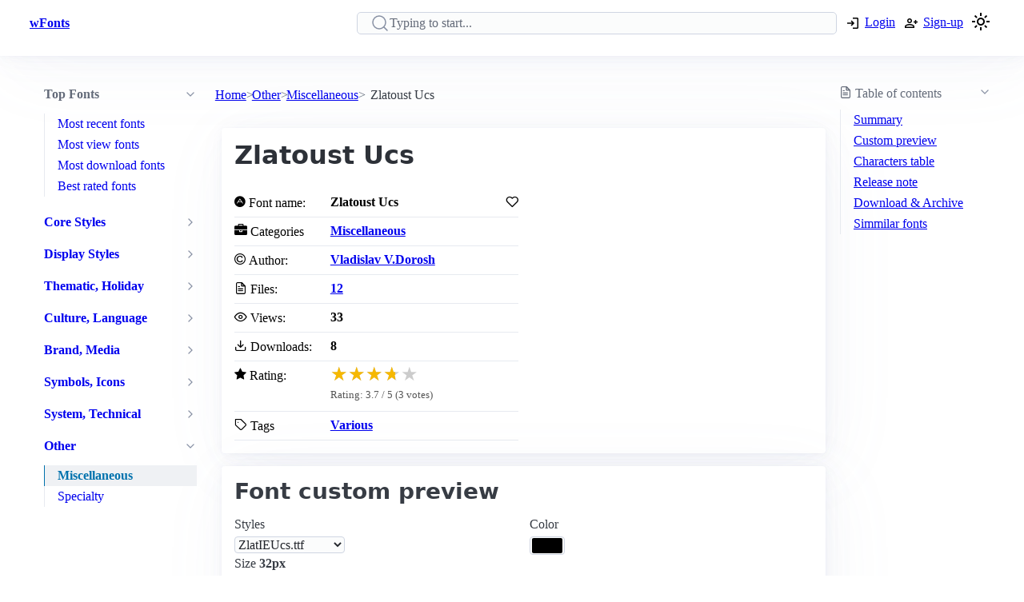

--- FILE ---
content_type: text/html; charset=utf-8
request_url: https://www.wfonts.com/font/zlatoust-ucs
body_size: 11728
content:
<!DOCTYPE html>

<html lang="en" data-theme="light">
<head>
    <title>Zlatoust Ucs Font</title>
    <meta charSet="utf-8" />
    <meta name="viewport" content="width=device-width,initial-scale=1" />
    <link rel="dns-prefetch" href="https://fonts.googleapis.com">
    <link rel="dns-prefetch" href="https://pagead2.googlesyndication.com">
    <link rel="dns-prefetch" href="https://www.google-analytics.com">
    <link rel="dns-prefetch" href="https://adservice.google.com">
    <link rel="dns-prefetch" href="https://googleads.g.doubleclick.net">
    <link rel="dns-prefetch" href="https://www.googletagservices.com">
    <link rel="dns-prefetch" href="https://www.doubleclickbygoogle.com">
    <link rel="dns-prefetch" href="https://static.wfonts.com">
    <link rel="dns-prefetch" href="https://media.wfonts.com">
    <link rel="preconnect" href="https://fonts.gstatic.com" crossorigin>
    <link rel="preconnect" href="https://static.wfonts.com" crossorigin>
    <link rel="preconnect" href="https://media.wfonts.com" crossorigin>

    
    

<meta name="description" content="Download Zlatoust Ucs Copyright (C) Vladislav Dorosh. Calmius Software. 2003. Created by Vladislav Dorosh. FontFamily Zlatoust ieUcs. FontSubfamily Regular" />
<meta name="keywords" content="Zlatoust Ucs, Vladislav V.Dorosh, Miscellaneous, Various" />


<meta property="og:locale" content="en_US" />
<meta property="og:site_name" content="www.wfonts.com" />
<meta property="og:title" content="Zlatoust Ucs" />
<meta property="og:description" content="Download Zlatoust Ucs Copyright (C) Vladislav Dorosh. Calmius Software. 2003. Created by Vladislav Dorosh. FontFamily Zlatoust ieUcs. FontSubfamily Regular" />
<meta property="og:url" content="https://www.wfonts.com/font/zlatoust-ucs" />
<meta property="og:image" content="https://media.wfonts.com/sample-character/data/2016/06/14/zlatoust-ucs/ZlatIEUcs.ttf" />


<meta name="twitter:card" content="summary" />
<meta name="twitter:site" content="www.wfonts.com">
<meta name="twitter:title" content="Zlatoust Ucs">
<meta name="twitter:description" content="Download Zlatoust Ucs Copyright (C) Vladislav Dorosh. Calmius Software. 2003. Created by Vladislav Dorosh. FontFamily Zlatoust ieUcs. FontSubfamily Regular">
<meta name="twitter:url" content="https://www.wfonts.com/font/zlatoust-ucs">

<link rel="canonical" href="https://www.wfonts.com/font/zlatoust-ucs" />


    <meta itemprop="dateCreated" content="6/14/2016 5:48:24 PM" />
    <meta itemprop="dateModified" content="6/14/2016 5:48:24 PM" />
    


        <link href="https://static.wfonts.com/Assets/css/1.1.2.3.css" rel="stylesheet" />
            <script type="text/plain"
                    data-cookie-category="marketing"
                    data-src="https://pagead2.googlesyndication.com/pagead/js/adsbygoogle.js?client=ca-pub-7253668261457811"
                    async
                    crossorigin="anonymous"></script>
        <!-- GA4 base script -->
        <script async src="https://www.googletagmanager.com/gtag/js?id=G-TS0JV8MQVD"></script>
        <script>
            window.dataLayer = window.dataLayer || [];
            function gtag() { dataLayer.push(arguments); }

            gtag('consent', 'default', {
                ad_storage: 'denied',
                ad_user_data: 'denied',
                ad_personalization: 'denied',
                analytics_storage: 'denied'
            });

            gtag('js', new Date());

            gtag('config', 'G-TS0JV8MQVD', {
                send_page_view: false
            });
        </script>
        <!-- GA4 base script -->
        <script defer src="https://static.wfonts.com/Assets/js/1.1.2.3.js"></script>


    
    <script type="application/ld+json">
    {"@context":"https://schema.org","@type":"BreadcrumbList","itemListElement":[{"@type":"ListItem","position":1,"name":"Home","item":"https://www.wfonts.com/"},{"@type":"ListItem","position":2,"name":"Other","item":"https://www.wfonts.com/category/other"},{"@type":"ListItem","position":3,"name":"Miscellaneous","item":"https://www.wfonts.com/category/other/miscellaneous"},{"@type":"ListItem","position":4,"name":"Zlatoust Ucs","item":"https://www.wfonts.com/font/zlatoust-ucs"}]}
    </script>
        <script type="application/ld+json">
            {"@context":"http://schema.org/","@type":"SoftwareApplication","name":"Zlatoust Ucs","operatingSystem":"WINDOWS","applicationCategory":"https://schema.org/FontApplication","aggregateRating":{"@type":"AggregateRating","ratingValue":"3.7","reviewCount":"3","bestRating":"4","worstRating":"3"}}
        </script>


    <script type='application/ld+json'>
        {"@context":"https:\/\/schema.org","@type":"WebSite","@id":"#website","url":"https:\/\/www.wfonts.com\/","name":"Download free font","potentialAction":{"@type":"SearchAction","target":"https:\/\/www.wfonts.com\/search?q={search_term_string}","query-input":"required name=search_term_string"}}
    </script>

</head>
<body>


    <header>
        <div class="container">
            <nav>
                <ul>
                    <li class="show-xs">
                        <a aria-label="Discover all fonts categories" class="secondary" href="javascript:;" data-toggle="font-category">
                            <svg xmlns="http://www.w3.org/2000/svg" width="24" height="24" viewBox="0 0 24 24" stroke-width="2" stroke="currentColor" fill="none" stroke-linecap="round" stroke-linejoin="round" class="icon-menu"><path d="M4 6l16 0"></path><path d="M4 12l16 0"></path><path d="M4 18l16 0"></path></svg>
                        </a>
                    </li>
                    <li class="hide-xs"><a class="secondary" href="/" title=""><strong>wFonts</strong></a></li>
                </ul>
                <ul>
                    <li>
                        <form method="get" action="/search" id="formSearch">

                            <input required aria-label="Search" placeholder="Typing to start..." type="search" name="q" id="searchBox" value="" />
                            <div id="autocompleteResult"></div>
                        </form>
                    </li>

                        <li>
                            <a aria-label="Logon your account" class="secondary" role="button" href="/Account/Login?ReturnUrl=/font/zlatoust-ucs">
                                <svg xmlns="http://www.w3.org/2000/svg" height="20px" viewBox="0 -960 960 960" width="20px"><path d="M480-144v-72h264v-528H480v-72h264q29.7 0 50.85 21.15Q816-773.7 816-744v528q0 29.7-21.15 50.85Q773.7-144 744-144H480Zm-72-168-51-51 81-81H144v-72h294l-81-81 51-51 168 168-168 168Z" /></svg>
                                <span class="hide-xs">Login</span>
                            </a>
                        </li>
                        <li>
                            <a aria-label="Create a new account" class="secondary" role="button" href="/Account/Register">
                                <svg xmlns="http://www.w3.org/2000/svg" height="20px" viewBox="0 -960 960 960" width="20px"><path d="M708-432v-84h-84v-72h84v-84h72v84h84v72h-84v84h-72Zm-324-48q-60 0-102-42t-42-102q0-60 42-102t102-42q60 0 102 42t42 102q0 60-42 102t-102 42ZM96-192v-92q0-25.78 12.5-47.39T143-366q55-32 116-49t125-17q64 0 125 17t116 49q22 13 34.5 34.61T672-284v92H96Zm72-72h432v-20q0-6.47-3.03-11.76-3.02-5.3-7.97-8.24-47-27-99-41.5T384-360q-54 0-106 14.5T179-304q-4.95 2.94-7.98 8.24Q168-290.47 168-284v20Zm216.21-288Q414-552 435-573.21t21-51Q456-654 434.79-675t-51-21Q354-696 333-674.79t-21 51Q312-594 333.21-573t51 21Zm-.21-73Zm0 361Z" /></svg>
                                <span class="hide-xs">Sign-up</span>
                            </a>
                        </li>
                    <li>
                        <a title="Theme switcher" href="javascript:;" id="themeToggle" class="secondary">
                            <span id="themeIcon">🌙</span>
                        </a>
                    </li>
                </ul>
            </nav>
        </div>
    </header>


    




<main class="layout-details container">
    



<aside id="font-category" class="mslide left">
    <nav>
        <ul class="show-xs">
            <li><a class="secondary" href="/"><strong>Home</strong></a></li>
            <li class="close-m-menu" data-toggle="font-category">
                <a class="secondary">
                    <svg xmlns="http://www.w3.org/2000/svg" width="24" height="24" viewBox="0 0 24 24" fill="none" stroke="currentColor" stroke-width="2" stroke-linecap="round" stroke-linejoin="round"><path stroke="none" d="M0 0h24v24H0z" fill="none" /><path d="M18 6l-12 12" /><path d="M6 6l12 12" /></svg>
                </a>
            </li>
        </ul>


            <details open>
                <summary>
                    <strong>Top Fonts</strong>
                </summary>
                <ul>
                            <li><a class="secondary" href="/top/recent">Most recent fonts</a></li>
                            <li><a class="secondary" href="/top/view">Most view fonts</a></li>
                            <li><a class="secondary" href="/top/download">Most download fonts</a></li>
                            <li><a class="secondary" href="/top/rated">Best rated fonts</a></li>
                </ul>
            </details>


                <details >
                    <summary>
                        <a class="secondary" href="/category/core-styles"><strong>Core Styles</strong></a>
                    </summary>
                    <ul>
                                <li>
                                    <a class="secondary" href="/category/core-styles/blackletter-gothic">Blackletter, Gothic</a>
                                </li>
                                <li>
                                    <a class="secondary" href="/category/core-styles/modern-minimal">Modern, Minimal</a>
                                </li>
                                <li>
                                    <a class="secondary" href="/category/core-styles/monospace-typewriter">Monospace, Typewriter</a>
                                </li>
                                <li>
                                    <a class="secondary" href="/category/core-styles/sans-serif">Sans Serif</a>
                                </li>
                                <li>
                                    <a class="secondary" href="/category/core-styles/script-handwritten">Script, Handwritten</a>
                                </li>
                                <li>
                                    <a class="secondary" href="/category/core-styles/style-variants">Style Variants</a>
                                </li>
                    </ul>
                </details>
                <details >
                    <summary>
                        <a class="secondary" href="/category/display-styles"><strong>Display Styles</strong></a>
                    </summary>
                    <ul>
                                <li>
                                    <a class="secondary" href="/category/display-styles/decorative">Decorative</a>
                                </li>
                                <li>
                                    <a class="secondary" href="/category/display-styles/display-general">Display General</a>
                                </li>
                                <li>
                                    <a class="secondary" href="/category/display-styles/elegant-wedding">Elegant, Wedding</a>
                                </li>
                                <li>
                                    <a class="secondary" href="/category/display-styles/fantasy-esoteric">Fantasy, Esoteric</a>
                                </li>
                                <li>
                                    <a class="secondary" href="/category/display-styles/gaming">Gaming</a>
                                </li>
                                <li>
                                    <a class="secondary" href="/category/display-styles/geometric-grid">Geometric, Grid</a>
                                </li>
                                <li>
                                    <a class="secondary" href="/category/display-styles/horror-grunge">Horror, Grunge</a>
                                </li>
                                <li>
                                    <a class="secondary" href="/category/display-styles/kids-cartoon">Kids, Cartoon</a>
                                </li>
                                <li>
                                    <a class="secondary" href="/category/display-styles/music-dance">Music, Dance</a>
                                </li>
                                <li>
                                    <a class="secondary" href="/category/display-styles/nature-organic">Nature, Organic</a>
                                </li>
                                <li>
                                    <a class="secondary" href="/category/display-styles/pixel-bitmap">Pixel, Bitmap</a>
                                </li>
                                <li>
                                    <a class="secondary" href="/category/display-styles/retro-vintage">Retro, Vintage</a>
                                </li>
                                <li>
                                    <a class="secondary" href="/category/display-styles/sport">Sport</a>
                                </li>
                                <li>
                                    <a class="secondary" href="/category/display-styles/stencil-military">Stencil, Military</a>
                                </li>
                                <li>
                                    <a class="secondary" href="/category/display-styles/techno-sci-fi">Techno, Sci-Fi</a>
                                </li>
                                <li>
                                    <a class="secondary" href="/category/display-styles/urban-tattoo">Urban, Tattoo</a>
                                </li>
                                <li>
                                    <a class="secondary" href="/category/display-styles/western">Western</a>
                                </li>
                    </ul>
                </details>
                <details >
                    <summary>
                        <a class="secondary" href="/category/thematic-holiday"><strong>Thematic, Holiday</strong></a>
                    </summary>
                    <ul>
                                <li>
                                    <a class="secondary" href="/category/thematic-holiday/art-creative">Art, Creative</a>
                                </li>
                                <li>
                                    <a class="secondary" href="/category/thematic-holiday/holiday-seasons">Holiday, Seasons</a>
                                </li>
                                <li>
                                    <a class="secondary" href="/category/thematic-holiday/mood-lifestyle">Mood, Lifestyle</a>
                                </li>
                    </ul>
                </details>
                <details >
                    <summary>
                        <a class="secondary" href="/category/culture-language"><strong>Culture, Language</strong></a>
                    </summary>
                    <ul>
                                <li>
                                    <a class="secondary" href="/category/culture-language/ancient-mythic">Ancient, Mythic</a>
                                </li>
                                <li>
                                    <a class="secondary" href="/category/culture-language/classical">Classical</a>
                                </li>
                                <li>
                                    <a class="secondary" href="/category/culture-language/east-asian">East Asian</a>
                                </li>
                                <li>
                                    <a class="secondary" href="/category/culture-language/european">European</a>
                                </li>
                                <li>
                                    <a class="secondary" href="/category/culture-language/generic-foreign">Generic Foreign</a>
                                </li>
                                <li>
                                    <a class="secondary" href="/category/culture-language/latin-american">Latin American</a>
                                </li>
                                <li>
                                    <a class="secondary" href="/category/culture-language/middle-eastern-asian">Middle Eastern, Asian</a>
                                </li>
                                <li>
                                    <a class="secondary" href="/category/culture-language/national-styles">National Styles</a>
                                </li>
                                <li>
                                    <a class="secondary" href="/category/culture-language/vietnamese">Vietnamese</a>
                                </li>
                    </ul>
                </details>
                <details >
                    <summary>
                        <a class="secondary" href="/category/brand-media"><strong>Brand, Media</strong></a>
                    </summary>
                    <ul>
                                <li>
                                    <a class="secondary" href="/category/brand-media/brand-logo-style">Brand, Logo Style</a>
                                </li>
                                <li>
                                    <a class="secondary" href="/category/brand-media/film-television">Film, Television</a>
                                </li>
                                <li>
                                    <a class="secondary" href="/category/brand-media/franchise-character">Franchise / Character</a>
                                </li>
                    </ul>
                </details>
                <details >
                    <summary>
                        <a class="secondary" href="/category/symbols-icons"><strong>Symbols, Icons</strong></a>
                    </summary>
                    <ul>
                                <li>
                                    <a class="secondary" href="/category/symbols-icons/dingbats-ornaments">Dingbats, Ornaments</a>
                                </li>
                                <li>
                                    <a class="secondary" href="/category/symbols-icons/people-faces">People, Faces</a>
                                </li>
                                <li>
                                    <a class="secondary" href="/category/symbols-icons/shapes-icons">Shapes, Icons</a>
                                </li>
                    </ul>
                </details>
                <details >
                    <summary>
                        <a class="secondary" href="/category/system-technical"><strong>System, Technical</strong></a>
                    </summary>
                    <ul>
                                <li>
                                    <a class="secondary" href="/category/system-technical/encoding">Encoding</a>
                                </li>
                                <li>
                                    <a class="secondary" href="/category/system-technical/os-fonts">OS Fonts</a>
                                </li>
                    </ul>
                </details>
                <details open>
                    <summary>
                        <a class="secondary" href="/category/other"><strong>Other</strong></a>
                    </summary>
                    <ul>
                                <li class="active">
                                    <a class="secondary" href="/category/other/miscellaneous" aria-current="page">Miscellaneous</a>
                                </li>
                                <li>
                                    <a class="secondary" href="/category/other/specialty">Specialty</a>
                                </li>
                    </ul>
                </details>


    </nav>
</aside>

    <nav aria-label="breadcrumb">
    <ol>
            <li>
                    <a href="/">Home</a>
            </li>
            <li>
                    <a href="/category/other">Other</a>
            </li>
            <li>
                    <a href="/category/other/miscellaneous">Miscellaneous</a>
            </li>
            <li>
                    <span aria-current="page">Zlatoust Ucs</span>
            </li>
    </ol>
</nav>

    <aside class="table-of-content">
        <nav id="toc">
            <details>
                <summary><i class="icon-file-text"></i> <span>Table of contents</span></summary>
                <ol>
                    <li><a class="secondary" href="#summary">Summary</a></li>
                    <li><a class="secondary" href="#font-preview-section">Custom preview</a></li>
                    <li><a class="secondary" href="#characters-table">Characters table</a></li>
                    <li><a class="secondary" href="#release-note">Release note</a></li>
                    <li><a class="secondary" href="#archive">Download & Archive</a></li>
                    <li><a class="secondary" href="#simmilar">Simmilar fonts</a></li>
                </ol>
            </details>

            <div class="adr">
                <ins class="adsbygoogle"
     style="display:block"
     data-ad-client="ca-pub-7253668261457811"
     data-ad-slot="4908186718"
     data-ad-format="auto"
     data-full-width-responsive="true"></ins>

            </div>
        </nav>
    </aside>


    <div class="font-details">
        <article id="summary">
            <div class="heading">
                <h1>Zlatoust Ucs</h1>
            </div>

            <div class="summary-container">
                <div class="font-summary">

                    <div>
                        <i class="icon-adn"></i> Font name:
                    </div>
                    <div class="grid-stats">
                        <strong>Zlatoust Ucs</strong>
                            <a aria-label="Add from your favorites" role="button" class="outline" data-user="0" data-id="0" data-action="favorite">
                                <i class="icon-heart"></i>
                            </a>
                    </div>

                    <div><i class="icon-briefcase"></i> Categories</div>
                    <div><a href="/category/other/miscellaneous" title="Find all font by Miscellaneous category"><strong>Miscellaneous</strong></a></div>


                        <div>
                            <i class="icon-copyright"></i> Author:
                        </div>
                        <div>
                            <a title="Find all font by Vladislav V.Dorosh author" href="/author/vladislav-v-dorosh">
                                <strong>Vladislav V.Dorosh</strong>
                            </a>
                        </div>
                                                            <div>
                        <i class="icon-file-text"></i> Files:
                    </div>
                    <div>
                        <strong><a href="#archive">12</a></strong>
                    </div>

                    <div>
                        <i class="icon-eye"></i> Views:
                    </div>
                    <div class="grid-stats">
                        <strong>33</strong>

                    </div>

                    <div>
                        <i class="icon-download"></i> Downloads:
                    </div>
                    <div class="grid-stats">
                        <strong>8</strong>

                    </div>
                    <div>
                        <i class="icon-star"></i> Rating:
                    </div>

                    <div data-rating
                         data-item-id="29361"
                         data-avg="3.7"
                         data-votes="3">
                    </div>


                    <div>
                        <i class="icon-tag"></i> Tags
                    </div>
                    <div>
                        <div>
                            <a href="/tag/various" title="Find all font by Various tag"><strong>Various</strong></a>
                        </div>
                    </div>
                </div>

                <div class="gg-ad">
                    <ins class="adsbygoogle"
     style="display:block"
     data-ad-client="ca-pub-7253668261457811"
     data-ad-slot="4908186718"
     data-ad-format="auto"
     data-full-width-responsive="true"></ins>

                </div>
            </div>
        </article>


        <article id="font-preview-section">
            <h2>Font custom preview</h2>

            <form id="font-preview-form">
                <div class="grid">
                    <div>
                        <label>Styles</label>
                        <select name="style" aria-label="Select font style format" required>

                                <option value="/data/2016/06/14/zlatoust-ucs/ZlatIEUcs.ttf" selected>ZlatIEUcs.ttf</option>
                                <option value="/data/2016/06/14/zlatoust-ucs/ZlatKUcs.ttf" >ZlatKUcs.ttf</option>
                                <option value="/data/2016/06/14/zlatoust-ucs/ZlatSoIEUcs.ttf" >ZlatSoIEUcs.ttf</option>
                                <option value="/data/2016/06/14/zlatoust-ucs/ZlatSoKUcs.ttf" >ZlatSoKUcs.ttf</option>
                                <option value="/data/2016/06/14/zlatoust-ucs/ZlatSoUcs.ttf" >ZlatSoUcs.ttf</option>
                                <option value="/data/2016/06/14/zlatoust-ucs/ZlatUcs.ttf" >ZlatUcs.ttf</option>
                                <option value="/data/2016/06/14/zlatoust-ucs/ZlatIEUcs.woff" >ZlatIEUcs.woff</option>
                                <option value="/data/2016/06/14/zlatoust-ucs/ZlatKUcs.woff" >ZlatKUcs.woff</option>
                                <option value="/data/2016/06/14/zlatoust-ucs/ZlatSoIEUcs.woff" >ZlatSoIEUcs.woff</option>
                                <option value="/data/2016/06/14/zlatoust-ucs/ZlatSoKUcs.woff" >ZlatSoKUcs.woff</option>
                                <option value="/data/2016/06/14/zlatoust-ucs/ZlatSoUcs.woff" >ZlatSoUcs.woff</option>
                                <option value="/data/2016/06/14/zlatoust-ucs/ZlatUcs.woff" >ZlatUcs.woff</option>
                        </select>
                    </div>

                    <div>
                        <label>Color</label>
                        <input type="color" name="color" aria-label="Color picker">
                    </div>
                </div>

                <div>
                    <label>
                        <span>
                            Size
                            <strong id="font-size-value">32px</strong>
                        </span>
                    </label>
                    <input type="range" name="size" min="10" max="120" value="32" aria-label="Customize size preview">
                </div>

                <div>
                    <label>
                        Text
                    </label>
                    <div id="preview-text-input"
                         contenteditable="true"
                         data-role="preview-text"
                         data-placeholder="Write something to preview..."></div>
                </div>
            </form>

            <div id="preview-render" aria-live="polite"></div>

            <div class="pre-css">
                <pre id="css-snippet-box"></pre>
                <button type="button" id="copy-css-btn" aria-label="Copy custom font style using your website">
                    <i class="icon-content_copy"></i>
                </button>
            </div>

        </article>

        <article id="characters-table">


                <div class="grid">
                    <h2>Characters table sample</h2>
                    <select id="get-language" name="get-language" aria-label="Supported languages and preview..." onchange="changeCmap(29361, this.value);" required>
                        <option value="" disabled selected>Select supports languages preview...</option>
                            <optgroup label="Latin">
                                    <option value="basic-latin">Basic Latin (95)</option>
                                    <option value="latin-1">Latin-1 Supplement (15)</option>
                            </optgroup>
                            <optgroup label="European &amp; Classical Scripts">
                                    <option value="cyrillic">Cyrillic (94)</option>
                            </optgroup>
                            <optgroup label="Symbols &amp; Punctuation">
                                    <option value="punctuation">General Punctuation (15)</option>
                                    <option value="currency">Currency Symbols (1)</option>
                                    <option value="letterlike">Letterlike Symbols (2)</option>
                                    <option value="math">Mathematical Operators (1)</option>
                            </optgroup>
                    </select>
                </div>
            <div id="table-chars">
                    <div class="table-chars-r">
                            <div>
                                <span class="label">A</span>
                                <span class="preview">A</span>
                            </div>
                            <div>
                                <span class="label">B</span>
                                <span class="preview">B</span>
                            </div>
                            <div>
                                <span class="label">C</span>
                                <span class="preview">C</span>
                            </div>
                            <div>
                                <span class="label">D</span>
                                <span class="preview">D</span>
                            </div>
                            <div>
                                <span class="label">E</span>
                                <span class="preview">E</span>
                            </div>
                            <div>
                                <span class="label">F</span>
                                <span class="preview">F</span>
                            </div>
                            <div>
                                <span class="label">G</span>
                                <span class="preview">G</span>
                            </div>
                            <div>
                                <span class="label">H</span>
                                <span class="preview">H</span>
                            </div>
                            <div>
                                <span class="label">I</span>
                                <span class="preview">I</span>
                            </div>
                            <div>
                                <span class="label">J</span>
                                <span class="preview">J</span>
                            </div>
                            <div>
                                <span class="label">K</span>
                                <span class="preview">K</span>
                            </div>
                            <div>
                                <span class="label">L</span>
                                <span class="preview">L</span>
                            </div>
                            <div>
                                <span class="label">M</span>
                                <span class="preview">M</span>
                            </div>
                            <div>
                                <span class="label">N</span>
                                <span class="preview">N</span>
                            </div>
                            <div>
                                <span class="label">O</span>
                                <span class="preview">O</span>
                            </div>
                            <div>
                                <span class="label">P</span>
                                <span class="preview">P</span>
                            </div>
                            <div>
                                <span class="label">Q</span>
                                <span class="preview">Q</span>
                            </div>
                            <div>
                                <span class="label">R</span>
                                <span class="preview">R</span>
                            </div>
                            <div>
                                <span class="label">S</span>
                                <span class="preview">S</span>
                            </div>
                            <div>
                                <span class="label">T</span>
                                <span class="preview">T</span>
                            </div>
                            <div>
                                <span class="label">U</span>
                                <span class="preview">U</span>
                            </div>
                            <div>
                                <span class="label">V</span>
                                <span class="preview">V</span>
                            </div>
                            <div>
                                <span class="label">W</span>
                                <span class="preview">W</span>
                            </div>
                            <div>
                                <span class="label">X</span>
                                <span class="preview">X</span>
                            </div>
                            <div>
                                <span class="label">Y</span>
                                <span class="preview">Y</span>
                            </div>
                            <div>
                                <span class="label">Z</span>
                                <span class="preview">Z</span>
                            </div>
                    </div>
                    <div class="table-chars-r">
                            <div>
                                <span class="label">a</span>
                                <span class="preview">a</span>
                            </div>
                            <div>
                                <span class="label">b</span>
                                <span class="preview">b</span>
                            </div>
                            <div>
                                <span class="label">c</span>
                                <span class="preview">c</span>
                            </div>
                            <div>
                                <span class="label">d</span>
                                <span class="preview">d</span>
                            </div>
                            <div>
                                <span class="label">e</span>
                                <span class="preview">e</span>
                            </div>
                            <div>
                                <span class="label">f</span>
                                <span class="preview">f</span>
                            </div>
                            <div>
                                <span class="label">g</span>
                                <span class="preview">g</span>
                            </div>
                            <div>
                                <span class="label">h</span>
                                <span class="preview">h</span>
                            </div>
                            <div>
                                <span class="label">i</span>
                                <span class="preview">i</span>
                            </div>
                            <div>
                                <span class="label">j</span>
                                <span class="preview">j</span>
                            </div>
                            <div>
                                <span class="label">k</span>
                                <span class="preview">k</span>
                            </div>
                            <div>
                                <span class="label">l</span>
                                <span class="preview">l</span>
                            </div>
                            <div>
                                <span class="label">m</span>
                                <span class="preview">m</span>
                            </div>
                            <div>
                                <span class="label">n</span>
                                <span class="preview">n</span>
                            </div>
                            <div>
                                <span class="label">o</span>
                                <span class="preview">o</span>
                            </div>
                            <div>
                                <span class="label">p</span>
                                <span class="preview">p</span>
                            </div>
                            <div>
                                <span class="label">q</span>
                                <span class="preview">q</span>
                            </div>
                            <div>
                                <span class="label">r</span>
                                <span class="preview">r</span>
                            </div>
                            <div>
                                <span class="label">s</span>
                                <span class="preview">s</span>
                            </div>
                            <div>
                                <span class="label">t</span>
                                <span class="preview">t</span>
                            </div>
                            <div>
                                <span class="label">u</span>
                                <span class="preview">u</span>
                            </div>
                            <div>
                                <span class="label">v</span>
                                <span class="preview">v</span>
                            </div>
                            <div>
                                <span class="label">w</span>
                                <span class="preview">w</span>
                            </div>
                            <div>
                                <span class="label">x</span>
                                <span class="preview">x</span>
                            </div>
                            <div>
                                <span class="label">y</span>
                                <span class="preview">y</span>
                            </div>
                            <div>
                                <span class="label">z</span>
                                <span class="preview">z</span>
                            </div>
                    </div>
                    <div class="table-chars-r">
                            <div>
                                <span class="label">0</span>
                                <span class="preview">0</span>
                            </div>
                            <div>
                                <span class="label">1</span>
                                <span class="preview">1</span>
                            </div>
                            <div>
                                <span class="label">2</span>
                                <span class="preview">2</span>
                            </div>
                            <div>
                                <span class="label">3</span>
                                <span class="preview">3</span>
                            </div>
                            <div>
                                <span class="label">4</span>
                                <span class="preview">4</span>
                            </div>
                            <div>
                                <span class="label">5</span>
                                <span class="preview">5</span>
                            </div>
                            <div>
                                <span class="label">6</span>
                                <span class="preview">6</span>
                            </div>
                            <div>
                                <span class="label">7</span>
                                <span class="preview">7</span>
                            </div>
                            <div>
                                <span class="label">8</span>
                                <span class="preview">8</span>
                            </div>
                            <div>
                                <span class="label">9</span>
                                <span class="preview">9</span>
                            </div>
                    </div>
                    <div class="table-chars-r">
                            <div>
                                <span class="label">)</span>
                                <span class="preview">)</span>
                            </div>
                            <div>
                                <span class="label">!</span>
                                <span class="preview">!</span>
                            </div>
                            <div>
                                <span class="label">2</span>
                                <span class="preview">2</span>
                            </div>
                            <div>
                                <span class="label">#</span>
                                <span class="preview">#</span>
                            </div>
                            <div>
                                <span class="label">$</span>
                                <span class="preview">$</span>
                            </div>
                            <div>
                                <span class="label">%</span>
                                <span class="preview">%</span>
                            </div>
                            <div>
                                <span class="label">^</span>
                                <span class="preview">^</span>
                            </div>
                            <div>
                                <span class="label">&amp;</span>
                                <span class="preview">&amp;</span>
                            </div>
                            <div>
                                <span class="label">*</span>
                                <span class="preview">*</span>
                            </div>
                            <div>
                                <span class="label">(</span>
                                <span class="preview">(</span>
                            </div>
                            <div>
                                <span class="label">.</span>
                                <span class="preview">.</span>
                            </div>
                            <div>
                                <span class="label">/</span>
                                <span class="preview">/</span>
                            </div>
                            <div>
                                <span class="label">;</span>
                                <span class="preview">;</span>
                            </div>
                            <div>
                                <span class="label">&#39;</span>
                                <span class="preview">&#39;</span>
                            </div>
                            <div>
                                <span class="label">[</span>
                                <span class="preview">[</span>
                            </div>
                            <div>
                                <span class="label">&lt;</span>
                                <span class="preview">&lt;</span>
                            </div>
                            <div>
                                <span class="label">?</span>
                                <span class="preview">?</span>
                            </div>
                            <div>
                                <span class="label">&quot;</span>
                                <span class="preview">&quot;</span>
                            </div>
                            <div>
                                <span class="label">}</span>
                                <span class="preview">}</span>
                            </div>
                    </div>
            </div>
        </article>



        <article id="release-note">
            <h2>Release note</h2>
                    <p>Copyright (C) Vladislav Dorosh, Calmius Software, 2003. Created by Vladislav Dorosh.</p>
                    <p>FontFamily Zlatoust ieUcs</p>
                    <p>FontSubfamily Regular</p>
                    <p>FontSubfamilyID VladislavDorosh: Zlatoust ieUcs: 2003</p>
                    <p>NameTableVersion Version 1.1; 2003</p>
                    <p>PostScriptFontName Zlatoust-ieUcs</p>
                    <p>Designer Vladislav V.Dorosh</p>
                    <p>VendorURL http://irmologion.narod.ru/</p>
                    <p>DesignerURL http://www.mtu-net.ru/irmologion/</p>
        </article>


        <article id="archive">
            <div class="grid">
                <h2>Font archive files</h2>
                    <a aria-label="Download all Zlatoust Ucs font, zlatoust-ucs.zip" role="button" href="https://static.wfonts.com/download/data/2016/06/14/zlatoust-ucs/zlatoust-ucs.zip" track-method="download" track-id="29361">
                        <i class="icon-download"></i> <span>Download zlatoust-ucs.zip</span> (499.1KB)
                    </a>
            </div>
            <div class="font-archive">
                <strong>#</strong>
                <strong>File name</strong>
                <strong>Size</strong>
                <strong></strong>

                    <strong class="idx">1</strong>
                    <strong class="filename">
                        ZlatIEUcs.ttf
                    </strong>
                    <span>
                        126.1KB
                    </span>
                    <span>
                            <a role="button" href="https://static.wfonts.com/download/data/2016/06/14/zlatoust-ucs/ZlatIEUcs.ttf" aria-label="Download ZlatIEUcs.ttf" track-method="download" track-id="29361"><i class="icon-download"></i></a>
                    </span>
                    <strong class="idx">2</strong>
                    <strong class="filename">
                        ZlatKUcs.ttf
                    </strong>
                    <span>
                        140.2KB
                    </span>
                    <span>
                            <a role="button" href="https://static.wfonts.com/download/data/2016/06/14/zlatoust-ucs/ZlatKUcs.ttf" aria-label="Download ZlatKUcs.ttf" track-method="download" track-id="29361"><i class="icon-download"></i></a>
                    </span>
                    <strong class="idx">3</strong>
                    <strong class="filename">
                        ZlatSoIEUcs.ttf
                    </strong>
                    <span>
                        148.9KB
                    </span>
                    <span>
                            <a role="button" href="https://static.wfonts.com/download/data/2016/06/14/zlatoust-ucs/ZlatSoIEUcs.ttf" aria-label="Download ZlatSoIEUcs.ttf" track-method="download" track-id="29361"><i class="icon-download"></i></a>
                    </span>
                    <strong class="idx">4</strong>
                    <strong class="filename">
                        ZlatSoKUcs.ttf
                    </strong>
                    <span>
                        163KB
                    </span>
                    <span>
                            <a role="button" href="https://static.wfonts.com/download/data/2016/06/14/zlatoust-ucs/ZlatSoKUcs.ttf" aria-label="Download ZlatSoKUcs.ttf" track-method="download" track-id="29361"><i class="icon-download"></i></a>
                    </span>
                    <strong class="idx">5</strong>
                    <strong class="filename">
                        ZlatSoUcs.ttf
                    </strong>
                    <span>
                        148.9KB
                    </span>
                    <span>
                            <a role="button" href="https://static.wfonts.com/download/data/2016/06/14/zlatoust-ucs/ZlatSoUcs.ttf" aria-label="Download ZlatSoUcs.ttf" track-method="download" track-id="29361"><i class="icon-download"></i></a>
                    </span>
                    <strong class="idx">6</strong>
                    <strong class="filename">
                        ZlatUcs.ttf
                    </strong>
                    <span>
                        126KB
                    </span>
                    <span>
                            <a role="button" href="https://static.wfonts.com/download/data/2016/06/14/zlatoust-ucs/ZlatUcs.ttf" aria-label="Download ZlatUcs.ttf" track-method="download" track-id="29361"><i class="icon-download"></i></a>
                    </span>
                    <strong class="idx">7</strong>
                    <strong class="filename">
                        ZlatIEUcs.woff
                    </strong>
                    <span>
                        34.8KB
                    </span>
                    <span>
                            <a role="button" href="https://static.wfonts.com/download/data/2016/06/14/zlatoust-ucs/ZlatIEUcs.woff" aria-label="Download ZlatIEUcs.woff" track-method="download" track-id="29361"><i class="icon-download"></i></a>
                    </span>
                    <strong class="idx">8</strong>
                    <strong class="filename">
                        ZlatKUcs.woff
                    </strong>
                    <span>
                        40.2KB
                    </span>
                    <span>
                            <a role="button" href="https://static.wfonts.com/download/data/2016/06/14/zlatoust-ucs/ZlatKUcs.woff" aria-label="Download ZlatKUcs.woff" track-method="download" track-id="29361"><i class="icon-download"></i></a>
                    </span>
                    <strong class="idx">9</strong>
                    <strong class="filename">
                        ZlatSoIEUcs.woff
                    </strong>
                    <span>
                        42.4KB
                    </span>
                    <span>
                            <a role="button" href="https://static.wfonts.com/download/data/2016/06/14/zlatoust-ucs/ZlatSoIEUcs.woff" aria-label="Download ZlatSoIEUcs.woff" track-method="download" track-id="29361"><i class="icon-download"></i></a>
                    </span>
                    <strong class="idx">10</strong>
                    <strong class="filename">
                        ZlatSoKUcs.woff
                    </strong>
                    <span>
                        47.8KB
                    </span>
                    <span>
                            <a role="button" href="https://static.wfonts.com/download/data/2016/06/14/zlatoust-ucs/ZlatSoKUcs.woff" aria-label="Download ZlatSoKUcs.woff" track-method="download" track-id="29361"><i class="icon-download"></i></a>
                    </span>
                    <strong class="idx">11</strong>
                    <strong class="filename">
                        ZlatSoUcs.woff
                    </strong>
                    <span>
                        42.4KB
                    </span>
                    <span>
                            <a role="button" href="https://static.wfonts.com/download/data/2016/06/14/zlatoust-ucs/ZlatSoUcs.woff" aria-label="Download ZlatSoUcs.woff" track-method="download" track-id="29361"><i class="icon-download"></i></a>
                    </span>
                    <strong class="idx">12</strong>
                    <strong class="filename">
                        ZlatUcs.woff
                    </strong>
                    <span>
                        34.8KB
                    </span>
                    <span>
                            <a role="button" href="https://static.wfonts.com/download/data/2016/06/14/zlatoust-ucs/ZlatUcs.woff" aria-label="Download ZlatUcs.woff" track-method="download" track-id="29361"><i class="icon-download"></i></a>
                    </span>
            </div>
        </article>

        <article class="similar" id="simmilar">
            <h2>Simmilar fonts</h2>

<div class="font-item">
    <p><a title="Download free font StaroUspenskaya Caps Ucs" href="/font/starouspenskaya-caps-ucs">StaroUspenskaya Caps Ucs</a></p>

        <div class="font-image">
                <a href="/font/starouspenskaya-caps-ucs" aria-label="Download StaroUspenskaya Caps Ucs font">
                    <img src="https://media.wfonts.com/viewfont/m/data/2016/06/13/starouspenskaya-caps-ucs/StusSoCUcs.ttf" width="800" height="120" alt="StaroUspenskaya Caps Ucs"
                         srcset="https://media.wfonts.com/viewfont/s/data/2016/06/13/starouspenskaya-caps-ucs/StusSoCUcs.ttf 400w,https://media.wfonts.com/viewfont/m/data/2016/06/13/starouspenskaya-caps-ucs/StusSoCUcs.ttf 800w"
                         sizes="(max-width: 768px) 400px, 800px"
                         loading="lazy">
                </a>

        </div>

    <div class="font-meta">

        <span class="font-stats">
            <span class="stas-view">
                <i class="icon-eye"></i> 10
            </span>

            <span class="stas-download">
                <i class="icon-download"></i> 1
            </span>
            <span class="stas-rate">
                <i class="icon-star-o"></i> 3
            </span>
        </span>
        <span class="show-rate-list" data-rating data-avg="3.333333" data-item-id="29490" data-readonly="1" data-showonly="1"></span>
    </div>
</div>

<div class="font-item">
    <p><a title="Download free font StaroUspenskaya ieUcs" href="/font/starouspenskaya-ieucs">StaroUspenskaya ieUcs</a></p>

        <div class="font-image">
                <a href="/font/starouspenskaya-ieucs" aria-label="Download StaroUspenskaya ieUcs font">
                    <img src="https://media.wfonts.com/viewfont/m/data/2016/06/14/starouspenskaya-ieucs/StusSoIEUcs.ttf" width="800" height="120" alt="StaroUspenskaya ieUcs"
                         srcset="https://media.wfonts.com/viewfont/s/data/2016/06/14/starouspenskaya-ieucs/StusSoIEUcs.ttf 400w,https://media.wfonts.com/viewfont/m/data/2016/06/14/starouspenskaya-ieucs/StusSoIEUcs.ttf 800w"
                         sizes="(max-width: 768px) 400px, 800px"
                         loading="lazy">
                </a>

        </div>

    <div class="font-meta">

        <span class="font-stats">
            <span class="stas-view">
                <i class="icon-eye"></i> 10
            </span>

            <span class="stas-download">
                <i class="icon-download"></i> 1
            </span>
            <span class="stas-rate">
                <i class="icon-star-o"></i> 3
            </span>
        </span>
        <span class="show-rate-list" data-rating data-avg="3.333333" data-item-id="29449" data-readonly="1" data-showonly="1"></span>
    </div>
</div>

<div class="font-item">
    <p><a title="Download free font StaroUspenskaya kUcs" href="/font/starouspenskaya-kucs">StaroUspenskaya kUcs</a></p>

        <div class="font-image">
                <a href="/font/starouspenskaya-kucs" aria-label="Download StaroUspenskaya kUcs font">
                    <img src="https://media.wfonts.com/viewfont/m/data/2016/06/14/starouspenskaya-kucs/StusSoKUcs.ttf" width="800" height="120" alt="StaroUspenskaya kUcs"
                         srcset="https://media.wfonts.com/viewfont/s/data/2016/06/14/starouspenskaya-kucs/StusSoKUcs.ttf 400w,https://media.wfonts.com/viewfont/m/data/2016/06/14/starouspenskaya-kucs/StusSoKUcs.ttf 800w"
                         sizes="(max-width: 768px) 400px, 800px"
                         loading="lazy">
                </a>

        </div>

    <div class="font-meta">

        <span class="font-stats">
            <span class="stas-view">
                <i class="icon-eye"></i> 13
            </span>

            <span class="stas-download">
                <i class="icon-download"></i> 1
            </span>
            <span class="stas-rate">
                <i class="icon-star-o"></i> 2
            </span>
        </span>
        <span class="show-rate-list" data-rating data-avg="3" data-item-id="29444" data-readonly="1" data-showonly="1"></span>
    </div>
</div>

<div class="font-item">
    <p><a title="Download free font StaroUspenskaya Ucs" href="/font/starouspenskaya-ucs">StaroUspenskaya Ucs</a></p>

        <div class="font-image">
                <a href="/font/starouspenskaya-ucs" aria-label="Download StaroUspenskaya Ucs font">
                    <img src="https://media.wfonts.com/viewfont/m/data/2016/06/14/starouspenskaya-ucs/StusSoUcs.ttf" width="800" height="120" alt="StaroUspenskaya Ucs"
                         srcset="https://media.wfonts.com/viewfont/s/data/2016/06/14/starouspenskaya-ucs/StusSoUcs.ttf 400w,https://media.wfonts.com/viewfont/m/data/2016/06/14/starouspenskaya-ucs/StusSoUcs.ttf 800w"
                         sizes="(max-width: 768px) 400px, 800px"
                         loading="lazy">
                </a>

        </div>

    <div class="font-meta">

        <span class="font-stats">
            <span class="stas-view">
                <i class="icon-eye"></i> 8
            </span>

            <span class="stas-download">
                <i class="icon-download"></i> 1
            </span>
            <span class="stas-rate">
                <i class="icon-star-o"></i> 2
            </span>
        </span>
        <span class="show-rate-list" data-rating data-avg="3.5" data-item-id="29440" data-readonly="1" data-showonly="1"></span>
    </div>
</div>

<div class="font-item">
    <p><a title="Download free font Psaltyr Ucs" href="/font/psaltyr-ucs">Psaltyr Ucs</a></p>

        <div class="font-image">
                <a href="/font/psaltyr-ucs" aria-label="Download Psaltyr Ucs font">
                    <img src="https://media.wfonts.com/viewfont/m/data/2016/06/14/psaltyr-ucs/PsalSoUcs.ttf" width="800" height="120" alt="Psaltyr Ucs"
                         srcset="https://media.wfonts.com/viewfont/s/data/2016/06/14/psaltyr-ucs/PsalSoUcs.ttf 400w,https://media.wfonts.com/viewfont/m/data/2016/06/14/psaltyr-ucs/PsalSoUcs.ttf 800w"
                         sizes="(max-width: 768px) 400px, 800px"
                         loading="lazy">
                </a>

        </div>

    <div class="font-meta">

        <span class="font-stats">
            <span class="stas-view">
                <i class="icon-eye"></i> 7
            </span>

            <span class="stas-download">
                <i class="icon-download"></i> 2
            </span>
            <span class="stas-rate">
                <i class="icon-star-o"></i> 1
            </span>
        </span>
        <span class="show-rate-list" data-rating data-avg="3" data-item-id="29419" data-readonly="1" data-showonly="1"></span>
    </div>
</div>

<div class="font-item">
    <p><a title="Download free font Pochaevsk Caps ieUcs" href="/font/pochaevsk-caps-ieucs">Pochaevsk Caps ieUcs</a></p>

        <div class="font-image">
                <a href="/font/pochaevsk-caps-ieucs" aria-label="Download Pochaevsk Caps ieUcs font">
                    <img src="https://media.wfonts.com/viewfont/m/data/2016/06/14/pochaevsk-caps-ieucs/PochSoCIEUcs.ttf" width="800" height="120" alt="Pochaevsk Caps ieUcs"
                         srcset="https://media.wfonts.com/viewfont/s/data/2016/06/14/pochaevsk-caps-ieucs/PochSoCIEUcs.ttf 400w,https://media.wfonts.com/viewfont/m/data/2016/06/14/pochaevsk-caps-ieucs/PochSoCIEUcs.ttf 800w"
                         sizes="(max-width: 768px) 400px, 800px"
                         loading="lazy">
                </a>

        </div>

    <div class="font-meta">

        <span class="font-stats">
            <span class="stas-view">
                <i class="icon-eye"></i> 10
            </span>

            <span class="stas-download">
                <i class="icon-download"></i> 1
            </span>
            <span class="stas-rate">
                <i class="icon-star-o"></i> 3
            </span>
        </span>
        <span class="show-rate-list" data-rating data-avg="4" data-item-id="29414" data-readonly="1" data-showonly="1"></span>
    </div>
</div>

<div class="font-item">
    <p><a title="Download free font Pochaevsk Caps Ucs" href="/font/pochaevsk-caps-ucs">Pochaevsk Caps Ucs</a></p>

        <div class="font-image">
                <a href="/font/pochaevsk-caps-ucs" aria-label="Download Pochaevsk Caps Ucs font">
                    <img src="https://media.wfonts.com/viewfont/m/data/2016/06/14/pochaevsk-caps-ucs/PochSoCUcs.ttf" width="800" height="120" alt="Pochaevsk Caps Ucs"
                         srcset="https://media.wfonts.com/viewfont/s/data/2016/06/14/pochaevsk-caps-ucs/PochSoCUcs.ttf 400w,https://media.wfonts.com/viewfont/m/data/2016/06/14/pochaevsk-caps-ucs/PochSoCUcs.ttf 800w"
                         sizes="(max-width: 768px) 400px, 800px"
                         loading="lazy">
                </a>

        </div>

    <div class="font-meta">

        <span class="font-stats">
            <span class="stas-view">
                <i class="icon-eye"></i> 7
            </span>

            <span class="stas-download">
                <i class="icon-download"></i> 1
            </span>
            <span class="stas-rate">
                <i class="icon-star-o"></i> 1
            </span>
        </span>
        <span class="show-rate-list" data-rating data-avg="3" data-item-id="29369" data-readonly="1" data-showonly="1"></span>
    </div>
</div>

<div class="font-item">
    <p><a title="Download free font Pochaevsk Caps kUcs" href="/font/pochaevsk-caps-kucs">Pochaevsk Caps kUcs</a></p>

        <div class="font-image">
                <a href="/font/pochaevsk-caps-kucs" aria-label="Download Pochaevsk Caps kUcs font">
                    <img src="https://media.wfonts.com/viewfont/m/data/2016/06/14/pochaevsk-caps-kucs/PochSoCKUcs.ttf" width="800" height="120" alt="Pochaevsk Caps kUcs"
                         srcset="https://media.wfonts.com/viewfont/s/data/2016/06/14/pochaevsk-caps-kucs/PochSoCKUcs.ttf 400w,https://media.wfonts.com/viewfont/m/data/2016/06/14/pochaevsk-caps-kucs/PochSoCKUcs.ttf 800w"
                         sizes="(max-width: 768px) 400px, 800px"
                         loading="lazy">
                </a>

        </div>

    <div class="font-meta">

        <span class="font-stats">
            <span class="stas-view">
                <i class="icon-eye"></i> 19
            </span>

            <span class="stas-download">
                <i class="icon-download"></i> 2
            </span>
            <span class="stas-rate">
                <i class="icon-star-o"></i> 2
            </span>
        </span>
        <span class="show-rate-list" data-rating data-avg="3.5" data-item-id="29364" data-readonly="1" data-showonly="1"></span>
    </div>
</div>

<div class="font-item">
    <p><a title="Download free font StaroUspenskaya Caps kUcs" href="/font/starouspenskaya-caps-kucs">StaroUspenskaya Caps kUcs</a></p>

        <div class="font-image">
                <a href="/font/starouspenskaya-caps-kucs" aria-label="Download StaroUspenskaya Caps kUcs font">
                    <img src="https://media.wfonts.com/viewfont/m/data/2016/06/14/starouspenskaya-caps-kucs/StusSoCKUcs.ttf" width="800" height="120" alt="StaroUspenskaya Caps kUcs"
                         srcset="https://media.wfonts.com/viewfont/s/data/2016/06/14/starouspenskaya-caps-kucs/StusSoCKUcs.ttf 400w,https://media.wfonts.com/viewfont/m/data/2016/06/14/starouspenskaya-caps-kucs/StusSoCKUcs.ttf 800w"
                         sizes="(max-width: 768px) 400px, 800px"
                         loading="lazy">
                </a>

        </div>

    <div class="font-meta">

        <span class="font-stats">
            <span class="stas-view">
                <i class="icon-eye"></i> 21
            </span>

            <span class="stas-download">
                <i class="icon-download"></i> 1
            </span>
            <span class="stas-rate">
                <i class="icon-star-o"></i> 3
            </span>
        </span>
        <span class="show-rate-list" data-rating data-avg="3.333333" data-item-id="29351" data-readonly="1" data-showonly="1"></span>
    </div>
</div>

<div class="font-item">
    <p><a title="Download free font Triodion Ucs" href="/font/triodion-ucs">Triodion Ucs</a></p>

        <div class="font-image">
                <a href="/font/triodion-ucs" aria-label="Download Triodion Ucs font">
                    <img src="https://media.wfonts.com/viewfont/m/data/2016/06/15/triodion-ucs/TriSoUcs.ttf" width="800" height="120" alt="Triodion Ucs"
                         srcset="https://media.wfonts.com/viewfont/s/data/2016/06/15/triodion-ucs/TriSoUcs.ttf 400w,https://media.wfonts.com/viewfont/m/data/2016/06/15/triodion-ucs/TriSoUcs.ttf 800w"
                         sizes="(max-width: 768px) 400px, 800px"
                         loading="lazy">
                </a>

        </div>

    <div class="font-meta">

        <span class="font-stats">
            <span class="stas-view">
                <i class="icon-eye"></i> 57
            </span>

            <span class="stas-download">
                <i class="icon-download"></i> 16
            </span>
            <span class="stas-rate">
                <i class="icon-star-o"></i> 0
            </span>
        </span>
        <span class="show-rate-list" data-rating data-avg="0" data-item-id="29306" data-readonly="1" data-showonly="1"></span>
    </div>
</div>
        </article>

    </div>
</main>








    <footer>
        <div class="container">
            <section>
                <aside class="links">
                    <nav>
                        <div class="browse-az">
                            <div class="browse-az-wrapper">
                                <strong>Browse fonts</strong>
                                <ul>
                                        <li><a class="secondary" href="/prefix/0">#</a></li>
                                        <li><a class="secondary" href="/prefix/a">A</a></li>
                                        <li><a class="secondary" href="/prefix/b">B</a></li>
                                        <li><a class="secondary" href="/prefix/c">C</a></li>
                                        <li><a class="secondary" href="/prefix/d">D</a></li>
                                        <li><a class="secondary" href="/prefix/e">E</a></li>
                                        <li><a class="secondary" href="/prefix/f">F</a></li>
                                        <li><a class="secondary" href="/prefix/g">G</a></li>
                                        <li><a class="secondary" href="/prefix/h">H</a></li>
                                        <li><a class="secondary" href="/prefix/i">I</a></li>
                                        <li><a class="secondary" href="/prefix/j">J</a></li>
                                        <li><a class="secondary" href="/prefix/k">K</a></li>
                                        <li><a class="secondary" href="/prefix/l">L</a></li>
                                        <li><a class="secondary" href="/prefix/m">M</a></li>
                                        <li><a class="secondary" href="/prefix/n">N</a></li>
                                        <li><a class="secondary" href="/prefix/o">O</a></li>
                                        <li><a class="secondary" href="/prefix/p">P</a></li>
                                        <li><a class="secondary" href="/prefix/q">Q</a></li>
                                        <li><a class="secondary" href="/prefix/r">R</a></li>
                                        <li><a class="secondary" href="/prefix/s">S</a></li>
                                        <li><a class="secondary" href="/prefix/t">T</a></li>
                                        <li><a class="secondary" href="/prefix/v">V</a></li>
                                        <li><a class="secondary" href="/prefix/u">U</a></li>
                                        <li><a class="secondary" href="/prefix/x">X</a></li>
                                        <li><a class="secondary" href="/prefix/y">Y</a></li>
                                        <li><a class="secondary" href="/prefix/z">Z</a></li>
                                </ul>
                            </div>
                        </div>
                            <ul>
                                <li><strong>Categories</strong></li>
                                    <li><a class="secondary" href="/category/brand-media">Brand, Media</a></li>
                                    <li><a class="secondary" href="/category/core-styles">Core Styles</a></li>
                                    <li><a class="secondary" href="/category/display-styles">Display Styles</a></li>
                                    <li><a class="secondary" href="/category/other">Other</a></li>
                                    <li><a class="secondary" href="/category/symbols-icons">Symbols, Icons</a></li>
                                    <li><a class="secondary" href="/category/thematic-holiday">Thematic, Holiday</a></li>
                                                            </ul>
                            <ul>
                                <li><strong>Quick links</strong></li>
                                    <li><a class="secondary" href="/top/rated" target="_self">Popular Fonts</a></li>
                                    <li><a class="secondary" href="/top/view" target="_self">Cool fonts</a></li>
                                    <li><a class="secondary" href="/top/download" target="_self">Most download fonts</a></li>
                                    <li><a class="secondary" href="/top/recent" target="_self">Latest fonts</a></li>
                                                                    <li><a class="secondary" href="javascript:;" data-cookie-open="settings">Cookie settings</a></li>
                            </ul>
                            <ul>
                                <li><strong>Useful Info</strong></li>
                                    <li><a class="secondary" href="/about" target="_self">About Us</a></li>
                                    <li><a class="secondary" href="/contact" target="_self">Contact Us</a></li>
                                    <li><a class="secondary" href="/tos" target="_self">Terms &amp; Conditions</a></li>
                                    <li><a class="secondary" href="/privacy" target="_self">Privacy Policy</a></li>
                                    <li><a class="secondary" href="/cookie-policy" target="_self">Cookies Policy</a></li>
                                    <li><a class="secondary" href="/Account/UploadFont" target="_self">Upload a Font</a></li>
                                                            </ul>
                    </nav>
                </aside>
            </section>
        </div>

        <section>
            <hr />
            <div class="container">2025 © All Rights Reserved.</div>
        </section>
    </footer>


</body>
</html>

--- FILE ---
content_type: text/html; charset=utf-8
request_url: https://www.google.com/recaptcha/api2/aframe
body_size: 264
content:
<!DOCTYPE HTML><html><head><meta http-equiv="content-type" content="text/html; charset=UTF-8"></head><body><script nonce="MCHiwoGHWCb4tvTedhKaIw">/** Anti-fraud and anti-abuse applications only. See google.com/recaptcha */ try{var clients={'sodar':'https://pagead2.googlesyndication.com/pagead/sodar?'};window.addEventListener("message",function(a){try{if(a.source===window.parent){var b=JSON.parse(a.data);var c=clients[b['id']];if(c){var d=document.createElement('img');d.src=c+b['params']+'&rc='+(localStorage.getItem("rc::a")?sessionStorage.getItem("rc::b"):"");window.document.body.appendChild(d);sessionStorage.setItem("rc::e",parseInt(sessionStorage.getItem("rc::e")||0)+1);localStorage.setItem("rc::h",'1769784817661');}}}catch(b){}});window.parent.postMessage("_grecaptcha_ready", "*");}catch(b){}</script></body></html>